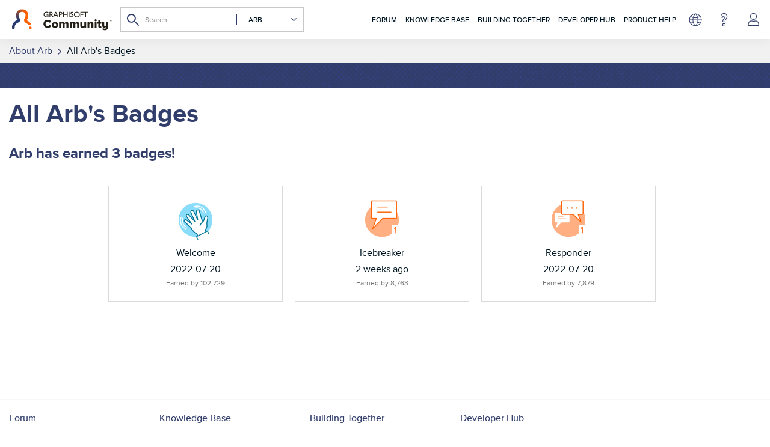

--- FILE ---
content_type: text/html; charset=UTF-8
request_url: https://community.graphisoft.com/t5/badges/userbadgespage/user-id/37779/page/1
body_size: 1953
content:
<!DOCTYPE html>
<html lang="en">
<head>
    <meta charset="utf-8">
    <meta name="viewport" content="width=device-width, initial-scale=1">
    <title></title>
    <style>
        body {
            font-family: "Arial";
        }
    </style>
    <script type="text/javascript">
    window.awsWafCookieDomainList = ['gowhw84577.lithium.com','community.graphisoft.com','forum.graphisoft.de'];
    window.gokuProps = {
"key":"AQIDAHjcYu/GjX+QlghicBgQ/7bFaQZ+m5FKCMDnO+vTbNg96AHZ4WDspB1aFJyVQH2dkUBmAAAAfjB8BgkqhkiG9w0BBwagbzBtAgEAMGgGCSqGSIb3DQEHATAeBglghkgBZQMEAS4wEQQM7W6WqUCbHzul4jDCAgEQgDu69PTxw/7akKqxxDbZaXLC4vs4UibAla0yObX4jAjWnHi++X1x+9kjy7qUhd1j/dlv+Ad8Wd1vFcvx4w==",
          "iv":"A6x+ZwCXmAAAJYS0",
          "context":"UU0gIkrTYCevrgggSiVLPdhjrqvy6RLPeXEU1jqV39b3UeM8XZ7LrffGVFLUDr1Soz5T+LHh/BqfCcPlQTdqLx+1PPxkHIQaKjcEQpLwekGUHjA/zHtzx8yO8mWyjvv+o2Tn/VWo3e7EXQEpSpiP0EOxAWMcNiwRpNVZygsuxEszsDK5RlywjHWpTx7YlJNWhRI65jZhMscNg42gMsKwrKjOTqh/nWaPPDhc71pbJk2BxlG4hHbxpRVc8MuUn7zZBtHDdrCWNgBydysucQf4ZEFMQcbDXwfhgWK8pS5v9rwYHzp16vIQylE+zrnySthHgoqQPmieNP8gudUlhelyL4m4G4t7NzI5w9F4v5Fz2Kg5qdCItBctKOHmLkSRN11RamfibNT/hHilVd9Yu8EGOUNvwpBPXunUbJPpQJUQ"
};
    </script>
    <script src="https://bc0439715fa6.967eb88d.us-east-2.token.awswaf.com/bc0439715fa6/89b47178ebdf/dd7946344fc4/challenge.js"></script>
</head>
<body>
    <div id="challenge-container"></div>
    <script type="text/javascript">
        AwsWafIntegration.saveReferrer();
        AwsWafIntegration.checkForceRefresh().then((forceRefresh) => {
            if (forceRefresh) {
                AwsWafIntegration.forceRefreshToken().then(() => {
                    window.location.reload(true);
                });
            } else {
                AwsWafIntegration.getToken().then(() => {
                    window.location.reload(true);
                });
            }
        });
    </script>
    <noscript>
        <h1>JavaScript is disabled</h1>
        In order to continue, we need to verify that you're not a robot.
        This requires JavaScript. Enable JavaScript and then reload the page.
    </noscript>
</body>
</html>

--- FILE ---
content_type: text/javascript;charset=UTF-8
request_url: https://community.graphisoft.com/t5/scripts/7C2ECE24C7990CA0C3F6CD2AFDD46000/lia-scripts-body-min.js
body_size: 10338
content:
!0!==jQuery.isLithium&&(jQuery=LITHIUM.jQuery);(function(b){LITHIUM.InformationBox=function(a){var d=b(a.componentSelector),l=b(document);a.faceLinkUrl&&d.click(function(){window.location.href=a.faceLinkUrl});if(a.closeLinkSelector){var e=b(a.closeLinkSelector);e.exists()&&e.click(function(){d.remove();return!1})}void 0===l.data("li-information-box-hide-init")&&(l.data("li-information-box-hide-init",!0),l.on(a.updateFeedbackEvent,function(d){b(a.feedbackSelector).hide()}))}})(LITHIUM.jQuery);(function(b){LITHIUM.AjaxFeedback=function(a,d,l){!0!==LITHIUM.AjaxFeedback.init&&(LITHIUM.AjaxFeedback.init=!0,b(document).on(d,function(){b(a).not(l).children().hide()}))}})(LITHIUM.jQuery);/*
 http://mths.be/placeholder v2.0.7 by @mathias */
(function(b,a,d){function l(a){var b={},c=/^jQuery\d+$/;d.each(a.attributes,function(a,d){d.specified&&!c.test(d.name)&&(b[d.name]=d.value)});return b}function e(b,c){var e=d(this);if(this.value==e.attr("placeholder")&&e.hasClass("placeholder"))if(e.data("placeholder-password")){e=e.hide().next().show().attr("id",e.removeAttr("id").data("placeholder-id"));if(!0===b)return e[0].value=c;e.focus()}else this.value="",e.removeClass("placeholder"),this==a.activeElement&&this.select()}function c(){var a=
d(this),b=this.id;if(""==this.value){if("password"==this.type){if(!a.data("placeholder-textinput")){try{var c=a.clone().attr({type:"text"})}catch(v){c=d("\x3cinput\x3e").attr(d.extend(l(this),{type:"text"}))}c.removeAttr("name").data({"placeholder-password":!0,"placeholder-id":b}).bind("focus.placeholder",e);a.data({"placeholder-textinput":c,"placeholder-id":b}).before(c)}a=a.removeAttr("id").hide().prev().attr("id",b).show()}a.addClass("placeholder");a[0].value=a.attr("placeholder")}else a.removeClass("placeholder")}
var f="placeholder"in a.createElement("input"),q="placeholder"in a.createElement("textarea"),g=d.fn,h=d.valHooks;f&&q?(g=g.placeholder=function(){return this},g.input=g.textarea=!0):(g=g.placeholder=function(){this.filter((f?"textarea":":input")+"[placeholder]").not(".placeholder").bind({"focus.placeholder":e,"blur.placeholder":c}).data("placeholder-enabled",!0).trigger("blur.placeholder");return this},g.input=f,g.textarea=q,g={get:function(a){var b=d(a);return b.data("placeholder-enabled")&&b.hasClass("placeholder")?
"":a.value},set:function(b,m){var k=d(b);if(!k.data("placeholder-enabled"))return b.value=m;""==m?(b.value=m,b!=a.activeElement&&c.call(b)):k.hasClass("placeholder")?e.call(b,!0,m)||(b.value=m):b.value=m;return k}},f||(h.input=g),q||(h.textarea=g),d(function(){d(a).delegate("form","submit.placeholder",function(){var a=d(".placeholder",this).each(e);setTimeout(function(){a.each(c)},10)})}),d(b).bind("beforeunload.placeholder",function(){d(".placeholder").each(function(){this.value=""})}))})(this,document,
jQuery);(function(b){LITHIUM.Placeholder=function(){b("input, textarea").placeholder()}})(LITHIUM.jQuery);(function(b){b.fn.extend({autocomplete:function(a,d){var l="string"==typeof a;d=b.extend({},b.Autocompleter.defaults,{url:l?a:null,data:l?null:a,delay:l?b.Autocompleter.defaults.delay:10},d);d.highlight=d.highlight||function(a){return a};d.formatMatch=d.formatMatch||d.formatItem;return this.each(function(){new b.Autocompleter(this,d)})},autocompleteResult:function(a){return this.bind("autocompleteResult",a)},autocompleteReceiveData:function(a){return this.bind("autocompleteReceiveData",a)},autocompleteSearch:function(a){return this.trigger("autocompleteSearch",
[a])},autocompleteFlushCache:function(){return this.trigger("autocompleteFlushCache")},autcompleteSetOptions:function(a){return this.trigger("autcompleteSetOptions",[a])},autocompleteRemove:function(){return this.trigger("autocompleteRemove")},autocompleteDisable:function(){return this.trigger("autocompleteDisable")},autocompleteEnable:function(){return this.trigger("autocompleteEnable")},autocompleteChange:function(){return this.trigger("autocompleteChange")},autocompleteClose:function(){return this.trigger("autocompleteClose")}});
b.Autocompleter=function(a,d){function l(e){var k=r.selected();if(!k)return!1;var m=k.result;t=m;if(d.multiple){var f=c(u.val());if(1<f.length){var h=d.multipleSeparator.length;e=e||b(a).selection().start;var n,C=0;b.each(f,function(a,b){C+=b.length+1;if(e<=C)return n=a,!1;C+=h});f[n]=m;m=f.join(d.multipleSeparator+" ")}m+=d.multipleSeparator+" "}!1!==d.updateInputOnSelect&&u.val(m);g();u.trigger("autocompleteResult",[k.data,k.value]);return!0}function e(c,e){if(z==n.DEL||!1===B)r.hide(),k&&v.hide();
else if(c=u.val(),e||c!=t){e=b.trim(c);if(" "!=c.charAt(c.length-1)){var A=b.trim(c.replace(/[^\w\s]|_/g," ").replace(/\s+/g," ")).split(" ");1<A.length?(e=A[A.length-1],e.length<d.prefixTriggerTextLength&&(e=c.lastIndexOf(e),c=c.substring(0,e))):e.length<d.prefixTriggerTextLength&&(c+=" ")}t=c=c.trimLeft();c=f(c);c.length>=d.minChars?(b(a).addClass(d.loadingClass),r.startLoading(),d.matchCase||(c=c.toLowerCase()),p(c,h,g)):(m(),r.useHeader()?r.reset():(r.hide(),k&&v.hide()))}}function c(a){return a?
d.multiple?b.map(a.split(d.multipleSeparator),function(c){return b.trim(a).length?b.trim(c):null}):[b.trim(a)]:[""]}function f(e){if(!d.multiple)return e;var k=c(e);if(1==k.length)return k[0];k=b(a).selection().start;k=k==e.length?c(e):c(e.replace(e.substring(k),""));return k[k.length-1]}function q(){clearTimeout(x);x=setTimeout(g,200)}function g(a){u.is(":focus")&&!0!==a?clearTimeout(x):b(document.activeElement).parents(".lia-autocomplete-container").hasClass("lia-autocomplete-container")?b(document.activeElement).blur(function(){q()}):
(r.visible(),r.hide(),k&&v.hide(),clearTimeout(x),m(),d.mustMatch&&u.autocompleteSearch(function(a){a||(d.multiple?(a=c(u.val()).slice(0,-1),u.val(a.join(d.multipleSeparator)+(a.length?d.multipleSeparator:""))):(u.val(""),u.trigger("autocompleteResult",null)))}))}function h(c,e){var h=e.parsedData;e=e.jqXHR;if(h&&h.length){r.display(h,c);m();var p=h[0].value;d.autoFill&&f(u.val()).toLowerCase()==c.toLowerCase()&&z!=n.BACKSPACE&&(u.val(u.val()+p.substring(f(t).length)),b(a).selection(t.length,t.length+
p.length));y?(k&&v.show(),r.show()):g()}else!1!==d.emptyText?(r.emptyList(),r.setEmptyText()):g();u.trigger("autocompleteReceiveData",[h,e])}function p(c,e,k){d.matchCase||(c=c.toLowerCase());var m=w.load(c);if(m&&m.parsedData&&m.parsedData.length)e(c,m);else if("string"==typeof d.url&&0<d.url.length){var g={timestamp:+new Date};b.each(d.extraParams,function(a,b){g[a]="function"==typeof b?b():b});b.ajax({mode:"abort",port:"autocomplete"+a.name,dataType:d.dataType,url:d.url,data:b.extend({q:f(c),limit:d.max},
g),beforeSend:function(a){u.trigger("autocompleteSearchServer",a)},success:function(a,k,m){if(!(k=d.parse&&d.parse(a))){k=[];a=a.split("\n");for(var f=0;f<a.length;f++){var g=b.trim(a[f]);g&&(g=g.split("|"),k[k.length]={data:g,value:g[0],result:d.formatResult&&d.formatResult(g,g[0])||g[0]})}}m={jqXHR:m,parsedData:k};w.add(c,m);e(c,m)}})}else r.emptyList(),k(c)}function m(){b(a).removeClass(d.loadingClass);r.stopLoading()}var k="undefined"!=typeof d.wrapperId,v="";k&&(v=b(a).parent().find("."+d.wrapperContainerId));
var n={UP:38,DOWN:40,DEL:46,TAB:9,RETURN:13,ESC:27,COMMA:188,PAGEUP:33,PAGEDOWN:34,BACKSPACE:8},u=b(a).attr("autocomplete","off").addClass(d.inputClass),x,t="",w=b.Autocompleter.Cache(d),y=0,z,A={mouseDownOnSelect:!1,whichMouse:null},r=b.Autocompleter.Select(d,a,l,A),B=!d.disabled;r.init();var D;b.browser.opera&&b(a.form).bind("submit.autocomplete",function(){if(D)return D=!1});u.bind((b.browser.opera?"keypress":"keydown")+".autocomplete",function(a){y=1;z=a.keyCode;switch(a.keyCode){case n.UP:a.preventDefault();
r.visible()?r.prev():e(0,!0);break;case n.DOWN:a.preventDefault();r.visible()?r.next():e(0,!0);break;case n.PAGEUP:a.preventDefault();r.visible()?r.pageUp():e(0,!0);break;case n.PAGEDOWN:a.preventDefault();r.visible()?r.pageDown():e(0,!0);break;case d.multiple&&","==b.trim(d.multipleSeparator)&&n.COMMA:case n.TAB:case n.RETURN:if(l())return a.preventDefault(),a.stopImmediatePropagation(),D=!0,!1;break;case n.ESC:r.hide();k&&v.hide();break;default:clearTimeout(x),x=setTimeout(e,d.delay)}}).focus(function(a,
b){d.triggerTextLength||(y++,a=b?b:!1,r.useHeader()&&!a&&!0===B&&setTimeout(function(){1==y&&(k&&v.show(),r.show())},10))}).keyup(function(a,b){d.triggerTextLength&&(a=b?b:!1,r.useHeader()&&!a&&!0===B&&setTimeout(function(){if(u.val().length>d.triggerTextLength)k&&v.show(),r.show();else{var a=u.val().length;a==d.triggerTextLength?(r.reset(),k&&v.show(),r.show()):a>d.triggerTextLength?(k&&v.show(),r.show()):q()}},10))}).blur(function(){y=0;A.mouseDownOnSelect||q();1!==A.whichMouse&&q()}).click(function(){1<
y++&&!r.visible()&&e(0,!0)}).bind("autocompleteSearch",function(){function a(a,b){if(b&&b.length)for(var c=0;c<b.length;c++)if(b[c].result.toLowerCase()==a.toLowerCase()){var e=b[c];break}"function"==typeof d?d(e):u.trigger("autocompleteResult",e&&[e.data,e.value])}var d=1<arguments.length?arguments[1]:null;b.each(c(u.val()),function(b,c){p(c,a,a)})}).bind("autocompleteFlushCache",function(){w.flush();r.reset()}).bind("autcompleteSetOptions",function(a,c){b.extend(d,c);"data"in c&&w.populate()}).bind("autocompleteRemove",
function(){r.unbind();u.unbind();b(a.form).unbind(".autocomplete")}).bind("autocompleteDisable",function(){B=!1}).bind("autocompleteEnable",function(){B=!0}).bind("autocompleteChange",function(){e(0,!0)}).bind("autocompleteClose",function(){g(!0)})};b.Autocompleter.defaults={inputClass:"ac_input",resultsClass:"ac_results",hasResultsClass:"ac_has_results",emptyResultClass:"ac_empty_result",inputHasResultsClass:"ac_input__has_results",inputEmptyResultClass:"ac_input_empty_result",loadingClass:"ac_loading",
activeClass:"ac_over",oddRowClass:"ac_odd",evenRowClass:"ac_event",headerClass:"ac_header",footerClass:"ac_footer",listWrapperClass:"ac_content",minChars:1,delay:400,matchCase:!1,matchSubset:!0,matchContains:!1,cacheLength:10,max:1E3,mustMatch:!1,extraParams:{},selectFirst:!0,formatItem:function(a){return a[0]},formatMatch:null,autoFill:!1,width:0,multiple:!1,multipleSeparator:", ",highlight:function(a,b){return a.replace(new RegExp("(?![^\x26;]+;)(?!\x3c[^\x3c\x3e]*)("+b.replace(/([\^\$\(\)\[\]\{\}\*\.\+\?\|\\])/gi,
"\\$1")+")(?![^\x3c\x3e]*\x3e)(?![^\x26;]+;)","gi"),"\x3cstrong\x3e$1\x3c/strong\x3e")},scroll:!0,scrollHeight:300,defaultText:!1,loadingText:!1,successText:!1,emptyText:!1,footerContent:!1,updateInputOnSelect:!0};b.Autocompleter.Cache=function(a){function d(b,c){a.matchCase||(b=b.toLowerCase());var e=b.indexOf(c);"word"==a.matchContains&&(e=b.toLowerCase().autocompleteSearch("\\b"+c.toLowerCase()));return-1==e?!1:0==e||a.matchContains}function l(b,e){0<a.cacheLength&&(q>a.cacheLength&&c(),f[b]||
q++,f[b]=e)}function e(){if(!a.data)return!1;var c={},e=0;a.url||(a.cacheLength=1);c[""]=[];for(var d=0,m=a.data.length;d<m;d++){var k=a.data[d];k="string"==typeof k?[k]:k;var f=a.formatMatch(k,d+1,a.data.length);if(!1!==f){var n=f.charAt(0).toLowerCase();c[n]||(c[n]=[]);k={value:f,data:k,result:a.formatResult&&a.formatResult(k)||f};c[n].push(k);e++<a.max&&c[""].push(k)}}b.each(c,function(b,c){a.cacheLength++;l(b,c)})}function c(){f={};q=0}var f={},q=0;setTimeout(e,25);return{flush:c,add:l,populate:e,
load:function(c){if(!a.cacheLength||!q)return null;if(!a.url&&a.matchContains){var e=[],g;for(g in f)if(0<g.length){var m=f[g];b.each(m,function(a,b){d(b.value,c)&&e.push(b)})}return e}if(f[c])return f[c];if(a.matchSubset)for(g=c.length-1;g>=a.minChars;g--)if(m=f[c.substr(0,g)])return e=[],b.each(m,function(a,b){d(b.value,c)&&(e[e.length]=b)}),e;return null}}};b.Autocompleter.Select=function(a,d,l,e){function c(){v&&(n=b("\x3cdiv/\x3e").hide(),y?(b("#"+a.wrapperId).addClass(a.resultsClass).css("position",
"absolute"),n.insertAfter(b("#"+a.wrapperId))):n.insertAfter(d).addClass(a.resultsClass).css("position","absolute"),g()&&(u=b("\x3cdiv/\x3e").addClass(a.headerClass).html(a.defaultText).appendTo(n)),t=b("\x3cul/\x3e").appendTo(n).mouseover(function(c){f(c).nodeName&&"LI"==f(c).nodeName.toUpperCase()&&(p=b("li",t).removeClass(a.activeClass).index(f(c)),b(f(c)).addClass(a.activeClass))}).click(function(c){if(b(f(c)).hasClass("lia-autocomplete-no-event-item"))return b(d).trigger("focus",!0),!0;b(f(c)).addClass(a.activeClass);
l(w);b(d).trigger("focus",!0);b(d).val(b(d).val());return!1}).mousedown(function(a){if(b(f(event)).hasClass("lia-autocomplete-no-event-item"))return!0;w=b(d).selection().start;e.mouseDownOnSelect=!0;e.whichMouse=a.which}).mouseup(function(){if(b(f(event)).hasClass("lia-autocomplete-no-event-item"))return!0;e.mouseDownOnSelect=!1}),!1!==a.footerContent&&(x=b("\x3cdiv/\x3e").addClass(a.footerClass).appendTo(n),b.each(a.footerContent,function(a,b){x.append(b.content);eval(b.scripts)})),0<a.width&&n.css("width",
a.width),v=!1,b(t).wrap(b("\x3cdiv\x3e").addClass(a.listWrapperClass)))}function f(a){for(a=a.target;a&&"LI"!=a.tagName;)a=a.parentNode;return a?a:[]}function q(b){h.slice(p,p+1).removeClass(a.activeClass);p+=b;0>p?p=h.size()-1:p>=h.size()&&(p=0);b=h.slice(p,p+1).addClass(a.activeClass);if(a.scroll){var c=0;h.slice(0,p).each(function(){c+=this.offsetHeight});c+b[0].offsetHeight+b[0].offsetHeight-t.scrollTop()>t[0].clientHeight?t.scrollTop(c+b[0].offsetHeight+b[0].offsetHeight-t.innerHeight()):c-b[0].offsetHeight<
t.scrollTop()&&t.scrollTop(c-b[0].offsetHeight)}}function g(){return!1!==a.defaultText||!1!==a.loadingText}var h,p=-1,m,k="",v=!0,n,u,x,t,w,y="undefined"!=typeof a.wrapperId,z="";y&&(z=b(d).parent().find("."+a.wrapperContainerId));return{init:function(){c()},display:function(c,e){m=c;k=e;if(a.fillList)a.fillList(m);else{t.empty();c=m.length;c=a.max&&a.max<c?a.max:c;for(e=0;e<c;e++)if(m[e]){var d=a.formatItem(m[e].data,e+1,c,m[e].value,k);!1!==d&&(d=b("\x3cli/\x3e").html(a.highlight(d,k)).addClass(0==
e%2?a.evenRowClass:a.oddRowClass).addClass(m[e].value.cssClass).appendTo(t)[0],b.data(d,"ac_data",m[e]))}h=t.children(":not(li.lia-autocomplete-no-event-item)");p=-1;a.selectFirst&&(h.slice(0,1).addClass(a.activeClass),p=0);b.fn.bgiframe&&t.bgiframe()}},next:function(){q(1)},prev:function(){q(-1)},pageUp:function(){0!=p&&0>p-8?q(-p):q(-8)},pageDown:function(){p!=h.size()-1&&p+8>h.size()?q(h.size()-1-p):q(8)},hide:function(){n&&n.hide();y&&z.hide();h&&h.removeClass(a.activeClass);p=-1;n.removeClass(a.hasResultsClass);
n.removeClass(a.emptyResultClass);b(d).removeClass(a.inputHasResultsClass);b(d).removeClass(a.inputEmptyResultClass)},visible:function(){var a=!0;g()&&(a="undefined"!=typeof h);return n&&n.is(":visible")&&a},current:function(){return this.visible()&&(h.filter("."+a.activeClass)[0]||a.selectFirst&&h[0])},show:function(){var c=0==n.offsetParent().size()?b(d).offset():b(d).position();y&&z.show();n.css({width:"string"==typeof a.width||0<a.width?a.width:b(d).outerWidth(),top:c.top+d.offsetHeight,left:c.left}).show();
0<b(d).val().length&&(0<t.find("li").size()?(n.addClass(a.hasResultsClass),n.removeClass(a.emptyResultClass),b(d).addClass(a.inputHasResultsClass),b(d).removeClass(a.inputEmptyResultClass)):(n.removeClass(a.hasResultsClass),n.addClass(a.emptyResultClass),b(d).removeClass(a.inputHasResultsClass),b(d).addClass(a.inputEmptyResultClass),h=t.find("li")));if(a.scroll&&(t.css({maxHeight:a.scrollHeight,overflow:"auto"}),b.browser.msie&&"undefined"===typeof document.body.style.maxHeight)){var e=0;h.each(function(){e+=
this.offsetHeight});c=e>a.scrollHeight;t.css("height",c?a.scrollHeight:e);c||h.width(t.width()-parseInt(h.css("padding-left"))-parseInt(h.css("padding-right")))}},selected:function(){var c=h&&h.filter("."+a.activeClass).removeClass(a.activeClass);return c&&c.length&&b.data(c[0],"ac_data")},emptyList:function(){n.removeClass(a.hasResultsClass);n.addClass(a.emptyResultClass);b(d).removeClass(a.inputHasResultsClass);b(d).addClass(a.inputEmptyResultClass);t&&t.empty();h=t.find("li")},unbind:function(){n&&
n.remove()},useHeader:function(){return g()},startLoading:function(){!1!==a.loadingText&&u.html(a.loadingText)},stopLoading:function(){h&&(!1!==a.successText&&0<h.length?u.html(a.successText):!1!==a.defualtText&&0==h.length&&u.html(a.defualtText))},setEmptyText:function(){u.html(a.emptyText)},reset:function(){t&&t.empty();n.removeClass(a.hasResultsClass);n.removeClass(a.emptyResultClass);b(d).removeClass(a.inputHasResultsClass);b(d).removeClass(a.inputEmptyResultClass);u.html(a.defaultText)}}};b.fn.selection=
function(a,b){if(void 0!==a)return this.each(function(){if(this.createTextRange){var c=this.createTextRange();void 0===b||a==b?c.move("character",a):(c.collapse(!0),c.moveStart("character",a),c.moveEnd("character",b));c.select()}else this.setSelectionRange?this.setSelectionRange(a,b):this.selectionStart&&(this.selectionStart=a,this.selectionEnd=b)});var d=this[0];if(void 0!==d.selectionStart)return{start:d.selectionStart,end:d.selectionEnd};if(d.createTextRange){var e=document.selection.createRange(),
c=d.value,f=e.text.length;e.text="\x3c-\x3e";e=d.value.indexOf("\x3c-\x3e");d.value=c;this.selection(e,e+f);return{start:e,end:e+f}}}})(jQuery);(function(b){LITHIUM.AutoComplete=function(a){function d(){var e=a.options.resultsClass||b.Autocompleter.defaults.resultsClass,d=c.next("."+e);0===d.length&&(d=c.siblings("."+e));0<d.length&&(e=d.is(":visible")&&"none"!==d.css("display"),c.attr("aria-expanded",e?"true":"false"),e||c.removeAttr("aria-activedescendant"))}function l(e){var d=a.options.resultsClass||b.Autocompleter.defaults.resultsClass;e=c.next("."+d);0===e.length&&(e=c.siblings("."+d));if(0===e.length)c.attr("aria-expanded","false"),
c.removeAttr("aria-activedescendant");else if(e.find("li").each(function(){b(this).removeAttr("role");b(this).removeAttr("id");b(this).removeAttr("aria-selected");b(this).removeAttr("aria-hidden")}),d=e.find("ul").first(),0<d.length?(d.attr("role","listbox"),d.attr("id",f)):(e.attr("role","listbox"),e.attr("id",f)),d=e.is(":visible")&&"none"!==e.css("display"),c.attr("aria-expanded",d?"true":"false"),d){var m=0;e.find("li").each(function(){if(b(this).hasClass("lia-autocomplete-no-event-item"))b(this).attr("aria-hidden",
"true"),b(this).removeAttr("role");else{var a=f+"-option-"+m;b(this).attr("role","option");b(this).attr("id",a);b(this).attr("aria-selected","false");m++}});c.attr("aria-activedescendant","")}else c.removeAttr("aria-activedescendant")}function e(){var e=a.options.resultsClass||b.Autocompleter.defaults.resultsClass,d=b.Autocompleter.defaults.activeClass,f=c.next("."+e);0===f.length&&(f=c.siblings("."+e));var g=!1;f.find("li[role\x3d'option']").each(function(){var a=b(this).hasClass(d);b(this).attr("aria-selected",
a?"true":"false");a&&(c.attr("aria-activedescendant",b(this).attr("id")),g=!0)});g||c.removeAttr("aria-activedescendant")}b.extend(b.Autocompleter.defaults,{inputClass:"lia-autocomplete-input",resultsClass:a.options.defaultText?"lia-autocomplete-container":"lia-autocomplete",hasResultsClass:"lia-autocomplete-has-results",emptyResultClass:"lia-autocomplete-empty-result",inputHasResultsClass:"lia-autocomplete-input-has-results",inputEmptyResultClass:"lia-autocomplete-input-empty-result",loadingClass:"lia-autocomplete-input-loading",
activeClass:"selected",oddRowClass:"lia-autocomplete-list-odd-row",evenRowClass:"lia-autocomplete-list-even-row",headerClass:"lia-autocomplete-header",footerClass:"lia-autocomplete-footer",listWrapperClass:"lia-autocomplete-content",scroll:!0,selectFirst:!1,highlight:!1,matchSubset:!1});b.extend(a.options,{parse:function(a){return"string"===b.type(a)?b.evalJSON(a):a}});var c=b(a.inputSelector);c.attr("id")||c.attr("id","lia-autocomplete-"+Math.random().toString(36).substr(2,9));var f=c.attr("id")+
"-listbox";c.attr("aria-autocomplete","both");c.attr("role","combobox");c.attr("aria-haspopup","listbox");c.attr("aria-expanded","false");c.attr("aria-controls",f);c.attr("aria-owns",f);c.autocomplete(a.url,a.options);var q=c.val();c.on("input.autocomplete",function(){var a=b(this).val();if(0===q.length&&0<a.length){var c=this,e=this.selectionStart;setTimeout(function(){document.activeElement===c&&(c.blur(),setTimeout(function(){c.focus();c.setSelectionRange&&null!==e&&c.setSelectionRange(e,e)},10))},
10)}q=a});var g=a.options.resultsClass||b.Autocompleter.defaults.resultsClass,h=new MutationObserver(function(a){a.forEach(function(a){"attributes"!==a.type||"style"!==a.attributeName&&"class"!==a.attributeName||d()})});setTimeout(function(){var a=c.next("."+g);0===a.length&&(a=c.siblings("."+g));0<a.length&&h.observe(a[0],{attributes:!0,attributeFilter:["style","class"]})},100);c.on("focus.autocomplete",function(){setTimeout(d,100)});c.on("keyup.autocomplete",function(d){38!==d.which&&40!==d.which||
setTimeout(function(){e();if(a.options.autocompleteInstructionsSelector){var d=b.Autocompleter.defaults.activeClass,f=a.options.resultsClass||b.Autocompleter.defaults.resultsClass,g=c.next("."+f);0===g.length&&(g=c.siblings("."+f));d=g.find("."+d+"[role\x3d'option']");0<d.length&&(d=d.text().trim(),p.text(d))}},50)});var p=b(a.options.autocompleteInstructionsSelector);p.attr("aria-live","polite");p.attr("aria-atomic","true");c.bind((b.browser.opera?"keypress":"keydown")+".autocomplete",function(e){b(c).next().css("visibility",
"visible");13==e.which&&b(this).trigger("autocompleteResultEnter",e);!a.options.autocompleteInstructionsSelector||40!=e.which&&38!=e.which||b(a.options.autocompleteInstructionsSelector).text(b("."+b.Autocompleter.defaults.activeClass).text().trim());27==e.keyCode&&(b(c).next().css("visibility","hidden"),c.attr("aria-expanded","false"),c.removeAttr("aria-activedescendant"))});c.on("blur.autocomplete",function(){setTimeout(function(){var e=a.options.resultsClass||b.Autocompleter.defaults.resultsClass,
d=c.next("."+e);0===d.length&&(d=c.siblings("."+e));0<d.length&&!d.is(":visible")&&(c.attr("aria-expanded","false"),c.removeAttr("aria-activedescendant"))},200)});c.autocompleteReceiveData(function(b){if(c.val().length>=a.options.triggerTextLength){var e=a.options.autosuggestionUnavailableInstructionText;b.memo&&b.memo[0]&&0<b.memo[0].length&&(e=b.memo[0].length.toString().concat(" ",a.options.autosuggestionAvailableInstructionText));p.text(e)}setTimeout(function(){l(b.memo&&b.memo[0]?b.memo[0]:[]);
var a=c.val();c[0].blur();setTimeout(function(){c[0].focus();c.val(a);if(c[0].setSelectionRange){var b=a.length;c[0].setSelectionRange(b,b)}},10)},50)});c.autcompleteSetOptions({extraParams:a.context});!0===a.redirectToItemLink&&c.bind("autocompleteResult",function(a,b,c){window.open(c.url,"_blank")});b(document.body).on("LITHIUM:autocomplete:close",function(){c.autocompleteClose()});b(window).resize(function(){var a=b.Autocompleter.defaults.hasResultsClass,c=b("."+a);c&&0<c.length&&c.removeClass(a)})}})(LITHIUM.jQuery);(function(b){LITHIUM.Link=function(a){function d(a){var c=b(this),e=c.data("lia-action-token");!0!==c.data("lia-ajax")&&void 0!==e&&!1===a.isPropagationStopped()&&!1===a.isImmediatePropagationStopped()&&!1===a.isDefaultPrevented()&&(a.stop(),a=b("\x3cform\x3e",{method:"POST",action:c.attr("href"),enctype:"multipart/form-data"}),e=b("\x3cinput\x3e",{type:"hidden",name:"lia-action-token",value:e}),a.append(e),b(document.body).append(a),a.submit(),l.trigger("click"))}var l=b(document);void 0===l.data("lia-link-action-handler")&&
(l.data("lia-link-action-handler",!0),l.on("click.link-action",a.linkSelector,d),b.fn.on=b.wrap(b.fn.on,function(e){var c=e.apply(this,b.makeArray(arguments).slice(1));this.is(document)&&(l.off("click.link-action",a.linkSelector,d),e.call(this,"click.link-action",a.linkSelector,d));return c}))}})(LITHIUM.jQuery);/*

 jQuery Tools 1.2.6 Tooltip - UI essentials

 NO COPYRIGHTS OR LICENSES. DO WHAT YOU LIKE.

 http://flowplayer.org/tools/tooltip/

 Since: November 2008
 Date: Wed Sep 22 06:02:10 2010 +0000
*/
(function(b){function a(a,c,d){var e=d.relative?a.position().top:a.offset().top,f=d.relative?a.position().left:a.offset().left,h=d.position[0];e-=c.outerHeight()-d.offset[0];f+=a.outerWidth()+d.offset[1];/iPad/i.test(navigator.userAgent)&&(e-=b(window).scrollTop());var p=c.outerHeight()+a.outerHeight();"center"==h&&(e+=p/2);"bottom"==h&&(e+=p);h=d.position[1];a=c.outerWidth()+a.outerWidth();"center"==h&&(f-=a/2);"left"==h&&(f-=a);return{top:e,left:f}}function d(e,c){var d=this,q=e.add(d),g,h=0,p=
0,m=e.attr("title"),k=e.attr("data-tooltip"),v=l[c.effect],n,u=e.is(":input"),x=u&&e.is(":checkbox, :radio, select, :button, :submit"),t=e.attr("type"),w=c.events[t]||c.events[u?x?"widget":"input":"def"];if(!v)throw'Nonexistent effect "'+c.effect+'"';w=w.split(/,\s*/);if(2!=w.length)throw"Tooltip: bad events configuration for "+t;e.bind(w[0],function(a){clearTimeout(h);c.predelay?p=setTimeout(function(){d.show(a)},c.predelay):d.show(a)}).bind(w[1],function(a){clearTimeout(p);c.delay?h=setTimeout(function(){d.hide(a)},
c.delay):d.hide(a)});m&&c.cancelDefault&&(e.removeAttr("title"),e.data("title",m));b.extend(d,{show:function(f){if(!g&&(k?g=b(k):c.tip?g=b(c.tip).eq(0):m?g=b(c.layout).addClass(c.tipClass).appendTo(document.body).hide().append(m):(g=e.next(),g.length||(g=e.parent().next())),!g.length))throw"Cannot find tooltip for "+e;if(d.isShown())return d;g.stop(!0,!0);var l=a(e,g,c);c.tip&&g.html(e.data("title"));f=b.Event();f.type="onBeforeShow";q.trigger(f,[l]);if(f.isDefaultPrevented())return d;l=a(e,g,c);
g.css({position:"absolute",top:l.top,left:l.left});n=!0;v[0].call(d,function(){f.type="onShow";n="full";q.trigger(f)});l=c.events.tooltip.split(/,\s*/);g.data("__set")||(g.unbind(l[0]).bind(l[0],function(){clearTimeout(h);clearTimeout(p)}),l[1]&&!e.is("input:not(:checkbox, :radio), textarea")&&g.unbind(l[1]).bind(l[1],function(a){a.relatedTarget!=e[0]&&e.trigger(w[1].split(" ")[0])}),c.tip||g.data("__set",!0));return d},hide:function(a){if(!g||!d.isShown())return d;a=b.Event();a.type="onBeforeHide";
q.trigger(a);if(!a.isDefaultPrevented())return n=!1,l[c.effect][1].call(d,function(){a.type="onHide";q.trigger(a)}),d},isShown:function(a){return a?"full"==n:n},getConf:function(){return c},getTip:function(){return g},getTrigger:function(){return e}});b.each(["onHide","onBeforeShow","onShow","onBeforeHide"],function(a,e){b.isFunction(c[e])&&b(d).bind(e,c[e]);d[e]=function(a){a&&b(d).bind(e,a);return d}})}b.tools=b.tools||{version:"1.2.6"};b.tools.tooltip={conf:{effect:"toggle",fadeOutSpeed:"fast",
predelay:0,delay:30,opacity:1,tip:0,fadeIE:!1,position:["top","center"],offset:[0,0],relative:!1,cancelDefault:!0,events:{def:"mouseenter,mouseleave",input:"focus,blur",widget:"focus mouseenter,blur mouseleave",tooltip:"mouseenter,mouseleave"},layout:"\x3cdiv/\x3e",tipClass:"tooltip"},addEffect:function(a,b,d){l[a]=[b,d]}};var l={toggle:[function(a){var b=this.getConf(),d=this.getTip();b=b.opacity;1>b&&d.css({opacity:b});d.show();a.call()},function(a){this.getTip().hide();a.call()}],fade:[function(a){var c=
this.getConf();!b.browser.msie||c.fadeIE?this.getTip().fadeTo(c.fadeInSpeed,c.opacity,a):(this.getTip().show(),a())},function(a){var c=this.getConf();!b.browser.msie||c.fadeIE?this.getTip().fadeOut(c.fadeOutSpeed,a):(this.getTip().hide(),a())}]};b.fn.tooltip=function(a){var c=this.data("tooltip");if(c)return c;a=b.extend(!0,{},b.tools.tooltip.conf,a);"string"==typeof a.position&&(a.position=a.position.split(/,?\s/));this.each(function(){c=new d(b(this),a);b(this).data("tooltip",c)});return a.api?
c:this}})(jQuery);(function(b){LITHIUM.Tooltip=function(a){function d(){return f.is(":visible")&&(0<b(a.triggerSelector+":hover").length||f.is(document.activeElement))}function l(a){a&&a.hasOwnProperty("hide")&&a.hide();e.hide()}var e=b(a.tooltipElementSelector),c=e.attr("id"),f=b(a.triggerSelector),q=e.find(".lia-tooltip-arrow"),g;f.tooltip({predelay:a.predelay,delay:a.delay,position:a.position,relative:!1,tip:a.tooltipElementSelector,events:a.events,onBeforeShow:function(a,b){f.attr({"aria-describedby":c,"aria-controls":c});
10>b.left&&(e.css("width",f.offset().left),e.addClass("lia-overflow-width"));LITHIUM.Tooltip.currentTip&&LITHIUM.Tooltip.currentTip.hide();LITHIUM.Tooltip.currentTip=f.data("tooltip")},onShow:function(c){var h=f.data("tooltip");c=b(c.target);10>e.offset().left&&e.addClass("lia-overflow lia-overflow-left");10>e.offset().right&&e.addClass("lia-overflow lia-overflow-right");q.length&&q.css({left:c.offset().left-e.offset().left+5,right:"auto"});a.hideOnLeave&&(d()?g=setInterval(function(){d()||(l(h),
clearInterval(g))},100):l(h))},onHide:function(a){e.css("width","");e.removeClass("lia-overflow lia-overflow-left lia-overflow-right lia-overflow-width");LITHIUM.Tooltip.currentTip=!1;clearInterval(g)}});null!==f.get(0)&&void 0!==f.get(0)&&"a"===f.get(0).nodeName.toLowerCase()&&!1===a.enableOnClickForTrigger&&f.click(function(a){return!1});e.hide();if(!0===LITHIUM.Loader.isLoaded())e.appendTo(a.bodySelector);else LITHIUM.Loader.onLoad(function(){e.appendTo(a.bodySelector)})}})(LITHIUM.jQuery);(function(b){LITHIUM.HelpIcon=function(a){a=b(a.selectors.helpIconSelector);void 0!==a&&(a.removeAttr("role"),a.attr("aria-hidden","true"))}})(LITHIUM.jQuery);(function(b){LITHIUM.SearchAutoCompleteToggle=function(a){var d=b(a.containerSelector),l=d.find(a.autoCompleteSelector);d.bind(a.enableAutocompleteSuccessEvent,function(){d.find(a.enableAutoCompleteSelector).hide();d.find(a.disableAutoCompleteSelector).show();l.autocompleteEnable();l.not(":hidden").focus()});d.bind(a.disableAutocompleteSuccessEvent,function(){d.find(a.disableAutoCompleteSelector).hide();d.find(a.enableAutoCompleteSelector).show();l.autocompleteDisable()})}})(LITHIUM.jQuery);(function(b){LITHIUM.SearchForm=function(a){var d=b(a.formSelector),l=d.find(a.selectSelector),e=d.find(a.buttonSelector),c=d.find(a.inputSelector);if(a.useClearSearchButton){var f=d.find(a.clearSearchButtonSelector);var q=function(){c.val("");c.focus();!0===a.useAutoComplete&&(c.autocompleteFlushCache(),c.autocompleteChange());f.addClass("lia-js-hidden")};f.click(q);f.keydown(function(a){var b=a.keyCode?a.keyCode:a.which;"13"!=b&&"32"!=b||q();a.preventDefault();a.stopPropagation()});d.find(".search-input").on("input",
function(){""==c.val()?f.addClass("lia-js-hidden"):f.removeClass("lia-js-hidden")})}var g=!1,h=!1,p=b(".lia-body");void 0!==p.data("selectedSearchFilterType")&&0<p.data("selectedSearchFilterType").length&&b(":"+p.data("selectedSearchFilterType")).filter(function(){return this.value===p.data("selectedSearchFilterValue")}).focus();var m=function(b){!0===a.useAutoComplete&&c.autcompleteSetOptions({extraParams:{searchContext:b}})};l.change(function(){var b=l.val();if(a.nodesModel.hasOwnProperty(b)){var f=
a.nodesModel[b];e.attr("title",f.title);c.hide();var g=c;c=d.find(f.inputSelector).val(g.val()).show();m(b);c.autocompleteFlushCache();c.autocompleteChange()}});!0===a.useAutoComplete&&(m(l.val()),d.bind("autocompleteResult",function(a,b,c){window.location=c.url}),d.bind("autocompleteSearchServer",function(){g=!0}),d.bind("autocompleteReceiveData",function(b,c,f){g=!1;b=f.getResponseHeader(a.asSearchActionIdHeaderKey);null!==b&&d.find(a.asSearchActionIdSelector).val(b);!0===h&&e.click()}),d.submit(function(a){c.trigger("autocompleteDisable");
!0===g&&(a.stop(),h=!0);g=!0}));d.find(".lia-search-toggle").click(function(){b(".lia-body").addClass("lia-phone-search-open");b(this).closest(".lia-component-common-widget-search-form").find(".search-input:visible").each(function(){this.focus()})});d.find(".lia-cancel-search").click(function(){b(".lia-body").removeClass("lia-phone-search-open")})}})(LITHIUM.jQuery);(function(b){LITHIUM.PartialRenderProxy=function(a){document.addEventListener(a.listenerEvent,function(d){b(document).trigger(a.relayEvent,{calls:JSON.stringify(d.detail.calls),success:d.detail.success})});document.addEventListener(a.limuirsComponentRenderedEvent,function(){LITHIUM.Loader.onJsAttached(function(){LITHIUM.AngularSupport.isAngularEnabled()&&LITHIUM.AngularSupport.compile();LITHIUM.renderImages&&LITHIUM.renderImages()})})}})(LITHIUM.jQuery);(function(b){LITHIUM.UserBadgesPage=function(a){b(a.userBadgeCardSelector).click(function(){b(this).toggleClass(a.userBadgeTappedCss)})}})(LITHIUM.jQuery);LITHIUM.ScriptLoader.setLoaded("body");